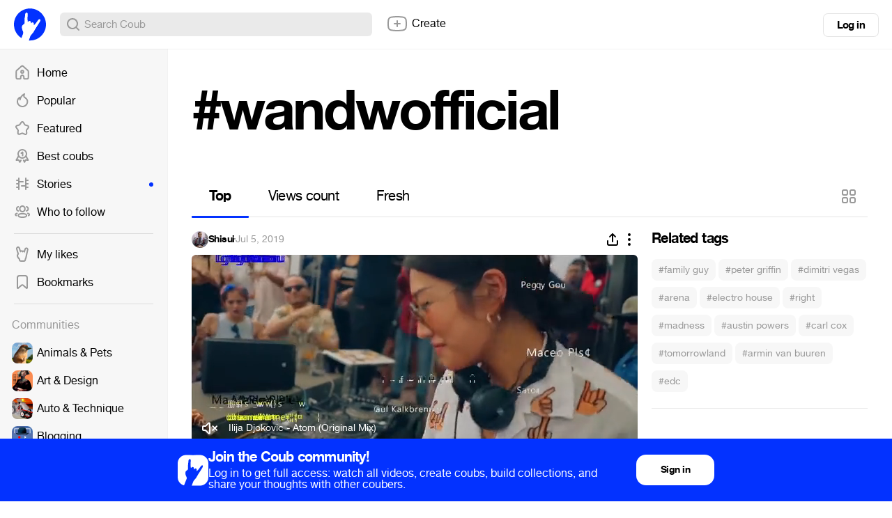

--- FILE ---
content_type: text/html; charset=utf-8
request_url: https://coub.com/coubs/1xc4kv/increment_views?player=html5&type=site&platform=desktop
body_size: 35
content:
1429